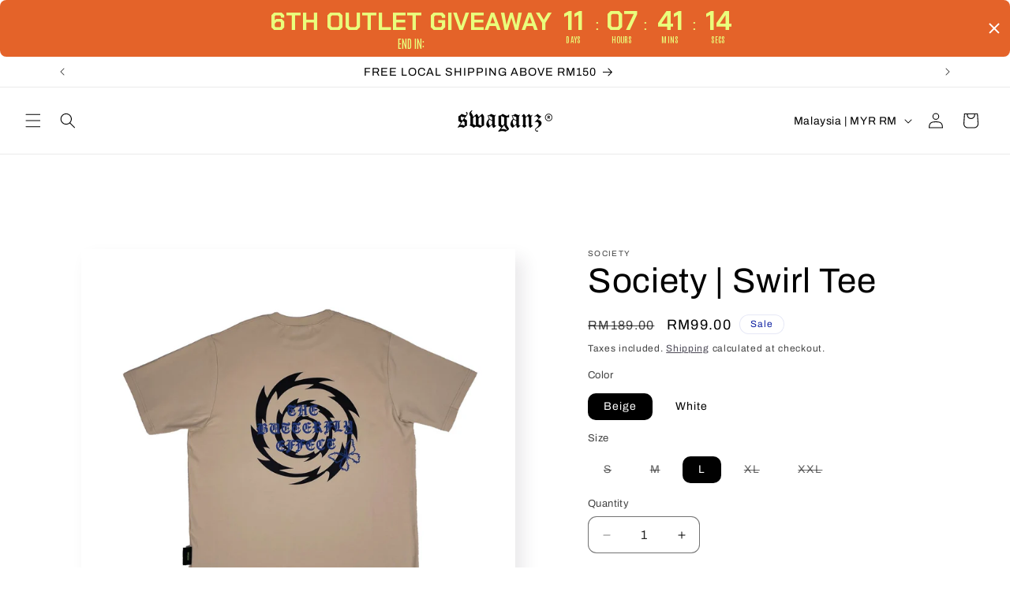

--- FILE ---
content_type: text/plain; charset=utf-8
request_url: https://sp-micro-proxy.b-cdn.net/micro?unique_id=swaganz.myshopify.com
body_size: 4388
content:
{"site":{"free_plan_limit_reached":true,"billing_status":null,"billing_active":true,"pricing_plan_required":false,"settings":{"proof_mobile_position":"Top","proof_desktop_position":"Bottom Right","proof_pop_size":"small","proof_start_delay_time":3,"proof_time_between":3,"proof_display_time":5,"proof_visible":true,"proof_cycle":true,"proof_mobile_enabled":true,"proof_desktop_enabled":true,"proof_tablet_enabled":true,"proof_locale":"en","proof_show_powered_by":false},"site_integrations":[{"id":"1031038","enabled":true,"integration":{"name":"Shopify Purchase","handle":"shopify_api_purchase","pro":false},"settings":{"proof_onclick_new_tab":null,"proof_exclude_pages":["/"],"proof_include_pages":[],"proof_display_pages_mode":"excluded","proof_minimum_activity_sessions":2,"proof_height":110,"proof_bottom":15,"proof_top":10,"proof_right":15,"proof_left":10,"proof_background_color":"#12283a","proof_background_image_url":null,"proof_font_color":"#fff","proof_border_radius":9999,"proof_padding_top":0,"proof_padding_bottom":0,"proof_padding_left":8,"proof_padding_right":16,"proof_icon_color":null,"proof_icon_background_color":null,"proof_hours_before_obscure":20,"proof_minimum_review_rating":5,"proof_highlights_color":"#F89815","proof_display_review":true,"proof_show_review_on_hover":false,"proof_summary_time_range":1440,"proof_summary_minimum_count":10,"proof_show_media":true,"proof_show_message":true,"proof_media_url":null,"proof_media_position":"top","proof_nudge_click_url":null,"proof_icon_url":null,"proof_icon_mode":null,"proof_icon_enabled":false},"template":{"id":"4","body":{"top":"{{first_name}} in {{city}}, {{province}} {{country}}","middle":"Purchased {{product_title}}"},"raw_body":"<top>{{first_name}} in {{city}}, {{province}} {{country}}</top><middle>Purchased {{product_title}}</middle>","locale":"en"}},{"id":"1031037","enabled":true,"integration":{"name":"Shopify Add To Cart","handle":"shopify_storefront_add_to_cart","pro":false},"settings":{"proof_onclick_new_tab":null,"proof_exclude_pages":null,"proof_include_pages":[],"proof_display_pages_mode":"excluded","proof_minimum_activity_sessions":2,"proof_height":110,"proof_bottom":15,"proof_top":10,"proof_right":15,"proof_left":10,"proof_background_color":"#12283a","proof_background_image_url":null,"proof_font_color":"#fff","proof_border_radius":9999,"proof_padding_top":0,"proof_padding_bottom":0,"proof_padding_left":8,"proof_padding_right":16,"proof_icon_color":null,"proof_icon_background_color":null,"proof_hours_before_obscure":100,"proof_minimum_review_rating":5,"proof_highlights_color":"#F89815","proof_display_review":true,"proof_show_review_on_hover":false,"proof_summary_time_range":1440,"proof_summary_minimum_count":10,"proof_show_media":true,"proof_show_message":true,"proof_media_url":null,"proof_media_position":"top","proof_nudge_click_url":null,"proof_icon_url":null,"proof_icon_mode":null,"proof_icon_enabled":false},"template":{"id":"20604","body":{"top":" {{first_name}}","middle":"just ordered {{product_title}}"},"raw_body":"<top> {{first_name}}</top><middle>just ordered {{product_title}}</middle>"}}],"events":[{"id":"241943553","created_at":null,"variables":{"first_name":"Someone","city":"Chemor","province":"Perak","province_code":"PRK","country":"Malaysia","country_code":"MY","product_title":"TRNO | Surround Tee Black"},"click_url":"https://www.swaganz.co/products/trno-surround-tee-black","image_url":"https://cdn.shopify.com/s/files/1/0173/0907/3472/files/2024-02_bdcfef1d-3f6d-40e4-a4a0-c6ad32cade0f.png?v=1751797541","product":{"id":"63468879","product_id":"8934313328873","title":"TRNO | Surround Tee Black","created_at":"2025-05-13T07:08:36.060Z","updated_at":"2025-12-12T08:51:32.504Z","published_at":"2025-05-14T04:47:53.000Z"},"site_integration":{"id":"1031038","enabled":true,"integration":{"name":"Shopify Purchase","handle":"shopify_api_purchase","pro":false},"template":{"id":"4","body":{"top":"{{first_name}} in {{city}}, {{province}} {{country}}","middle":"Purchased {{product_title}}"},"raw_body":"<top>{{first_name}} in {{city}}, {{province}} {{country}}</top><middle>Purchased {{product_title}}</middle>","locale":"en"}}},{"id":"241943198","created_at":"2025-12-11T04:24:55.165Z","variables":{"first_name":"","city":"Kuala Lumpur","province":"Kuala Lumpur","province_code":"14","country":"Malaysia","country_code":"MY","product_title":"TRNO | Surround Tee Black"},"click_url":"https://www.swaganz.co/products/trno-surround-tee-black","image_url":"https://cdn.shopify.com/s/files/1/0173/0907/3472/files/2024-02_bdcfef1d-3f6d-40e4-a4a0-c6ad32cade0f.png?v=1751797541","product":{"id":"63468879","product_id":"8934313328873","title":"TRNO | Surround Tee Black","created_at":"2025-05-13T07:08:36.060Z","updated_at":"2025-12-12T08:51:32.504Z","published_at":"2025-05-14T04:47:53.000Z"},"site_integration":{"id":"1031037","enabled":true,"integration":{"name":"Shopify Add To Cart","handle":"shopify_storefront_add_to_cart","pro":false},"template":{"id":"20604","body":{"top":" {{first_name}}","middle":"just ordered {{product_title}}"},"raw_body":"<top> {{first_name}}</top><middle>just ordered {{product_title}}</middle>"}}},{"id":"241942504","created_at":"2025-12-11T04:07:01.496Z","variables":{"first_name":"","city":"Petaling Jaya","province":"Selangor","province_code":"10","country":"Malaysia","country_code":"MY","product_title":"EGLAF | Sculpta Triangle Logo Tee Navy Blue"},"click_url":"https://www.swaganz.co/products/eglaf-basic-spray-multi-logo-tee-black-copy-2","image_url":"https://cdn.shopify.com/s/files/1/0173/0907/3472/files/2024-01_40283e10-b659-4adb-8671-dc7c0ac2a37c.png?v=1752218911","product":{"id":"63905435","product_id":"8982477701353","title":"EGLAF | Sculpta Triangle Logo Tee Navy Blue","created_at":"2025-07-11T07:26:05.809Z","updated_at":"2025-12-12T11:33:16.793Z","published_at":"2025-07-11T10:00:10.000Z"},"site_integration":{"id":"1031037","enabled":true,"integration":{"name":"Shopify Add To Cart","handle":"shopify_storefront_add_to_cart","pro":false},"template":{"id":"20604","body":{"top":" {{first_name}}","middle":"just ordered {{product_title}}"},"raw_body":"<top> {{first_name}}</top><middle>just ordered {{product_title}}</middle>"}}},{"id":"241937036","created_at":null,"variables":{"first_name":"Someone","city":"PELABUHAN KLAG","province":"Selangor","province_code":"SGR","country":"Malaysia","country_code":"MY","product_title":"KEYNOTE | Sunny Tumbler Yellow"},"click_url":"https://www.swaganz.co/products/keynote-sunny-tumbler-yellow","image_url":"https://cdn.shopify.com/s/files/1/0173/0907/3472/files/Tumbler_g.png?v=1753966195","product":{"id":"64117465","product_id":"9001241444585","title":"KEYNOTE | Sunny Tumbler Yellow","created_at":"2025-07-31T12:35:26.404Z","updated_at":"2025-12-11T02:01:28.197Z","published_at":"2025-07-31T12:35:23.000Z"},"site_integration":{"id":"1031038","enabled":true,"integration":{"name":"Shopify Purchase","handle":"shopify_api_purchase","pro":false},"template":{"id":"4","body":{"top":"{{first_name}} in {{city}}, {{province}} {{country}}","middle":"Purchased {{product_title}}"},"raw_body":"<top>{{first_name}} in {{city}}, {{province}} {{country}}</top><middle>Purchased {{product_title}}</middle>","locale":"en"}}},{"id":"241894737","created_at":"2025-12-10T13:04:52.714Z","variables":{"first_name":"","city":"George Town","province":"Penang","province_code":"07","country":"Malaysia","country_code":"MY","product_title":"Society |Titus Archideck Cargo Brown"},"click_url":"https://www.swaganz.co/products/society-titus-archideck-cargo-brown","image_url":"https://cdn.shopify.com/s/files/1/0173/0907/3472/files/SEPSOCIETYSIZE-15.png?v=1760765633","product":{"id":"64971563","product_id":"9074867306729","title":"Society |Titus Archideck Cargo Brown","created_at":"2025-10-18T05:32:46.319Z","updated_at":"2025-12-12T15:42:59.160Z","published_at":"2025-11-26T12:17:05.000Z"},"site_integration":{"id":"1031037","enabled":true,"integration":{"name":"Shopify Add To Cart","handle":"shopify_storefront_add_to_cart","pro":false},"template":{"id":"20604","body":{"top":" {{first_name}}","middle":"just ordered {{product_title}}"},"raw_body":"<top> {{first_name}}</top><middle>just ordered {{product_title}}</middle>"}}},{"id":"241825509","created_at":"2025-12-09T13:39:39.460Z","variables":{"first_name":"","city":"Kuala Lumpur","province":"Kuala Lumpur","province_code":"14","country":"Malaysia","country_code":"MY","product_title":"KEYNOTE | Workaholic Clock-In Shirt Grey"},"click_url":"https://www.swaganz.co/products/keynote-workaholic-clock-in-shirt-black-copy","image_url":"https://cdn.shopify.com/s/files/1/0173/0907/3472/files/KYNTWORKAHOLICSIZE2-03.png?v=1759572836","product":{"id":"64672752","product_id":"9063591608553","title":"KEYNOTE | Workaholic Clock-In Shirt Grey","created_at":"2025-10-04T10:11:37.914Z","updated_at":"2025-12-12T15:42:57.644Z","published_at":"2025-11-02T10:38:21.000Z"},"site_integration":{"id":"1031037","enabled":true,"integration":{"name":"Shopify Add To Cart","handle":"shopify_storefront_add_to_cart","pro":false},"template":{"id":"20604","body":{"top":" {{first_name}}","middle":"just ordered {{product_title}}"},"raw_body":"<top> {{first_name}}</top><middle>just ordered {{product_title}}</middle>"}}},{"id":"241756565","created_at":null,"variables":{"first_name":"","city":"Taman Prai","province":"Penang","province_code":"07","country":"Malaysia","country_code":"MY","product_title":"EGLAF | R//W Badges Boxy Tee Black"},"click_url":"https://www.swaganz.co/products/eglaf-r-w-badges-boxy-tee-black","image_url":"https://cdn.shopify.com/s/files/1/0173/0907/3472/files/png-07_aa262fb0-e136-47db-8afe-36ad697938d4.png?v=1761042950","product":{"id":"65011962","product_id":"9079721394409","title":"EGLAF | R//W Badges Boxy Tee Black","created_at":"2025-10-21T10:08:13.966Z","updated_at":"2025-12-12T15:42:58.348Z","published_at":"2025-10-29T12:29:26.000Z"},"site_integration":{"id":"1031037","enabled":true,"integration":{"name":"Shopify Add To Cart","handle":"shopify_storefront_add_to_cart","pro":false},"template":{"id":"20604","body":{"top":" {{first_name}}","middle":"just ordered {{product_title}}"},"raw_body":"<top> {{first_name}}</top><middle>just ordered {{product_title}}</middle>"}}},{"id":"241690201","created_at":null,"variables":{"first_name":"","city":"Kuala Lumpur","province":"Kuala Lumpur","province_code":"14","country":"Malaysia","country_code":"MY","product_title":"SOCIETY | Department Tee White"},"click_url":"https://www.swaganz.co/products/society-department-tee-white","image_url":"https://cdn.shopify.com/s/files/1/0173/0907/3472/files/SCT_May-13.png?v=1749714669","product":{"id":"63634895","product_id":"8948629012713","title":"SOCIETY | Department Tee White","created_at":"2025-05-28T09:52:58.946Z","updated_at":"2025-12-12T09:27:02.353Z","published_at":"2025-05-30T13:23:58.000Z"},"site_integration":{"id":"1031037","enabled":true,"integration":{"name":"Shopify Add To Cart","handle":"shopify_storefront_add_to_cart","pro":false},"template":{"id":"20604","body":{"top":" {{first_name}}","middle":"just ordered {{product_title}}"},"raw_body":"<top> {{first_name}}</top><middle>just ordered {{product_title}}</middle>"}}},{"id":"241681107","created_at":null,"variables":{"first_name":"","city":"Singapore","province":"South East","province_code":"04","country":"Singapore","country_code":"SG","product_title":"KEYNOTE | Workaholic JPEG Jorts Black"},"click_url":"https://www.swaganz.co/products/keynote-utility-pocket-denim-short-black-copy","image_url":"https://cdn.shopify.com/s/files/1/0173/0907/3472/files/KYNTWORKAHOLICSIZE-11.png?v=1759573810","product":{"id":"64672758","product_id":"9063592460521","title":"KEYNOTE | Workaholic JPEG Jorts Black","created_at":"2025-10-04T10:26:52.466Z","updated_at":"2025-12-10T11:34:14.136Z","published_at":"2025-11-02T10:38:22.000Z"},"site_integration":{"id":"1031037","enabled":true,"integration":{"name":"Shopify Add To Cart","handle":"shopify_storefront_add_to_cart","pro":false},"template":{"id":"20604","body":{"top":" {{first_name}}","middle":"just ordered {{product_title}}"},"raw_body":"<top> {{first_name}}</top><middle>just ordered {{product_title}}</middle>"}}},{"id":"241680967","created_at":null,"variables":{"first_name":"Someone","city":"Kajang","province":"Selangor","province_code":"SGR","country":"Malaysia","country_code":"MY","product_title":"TRNO | Oversized Shirt Pink"},"click_url":"https://www.swaganz.co/products/trno-oversized-shirt-pink","image_url":"https://cdn.shopify.com/s/files/1/0173/0907/3472/files/15.png?v=1751797950","product":{"id":"63430359","product_id":"8929159217385","title":"TRNO | Oversized Shirt Pink","created_at":"2025-05-06T11:58:49.811Z","updated_at":"2025-12-12T08:52:47.385Z","published_at":"2025-05-06T12:10:22.000Z"},"site_integration":{"id":"1031038","enabled":true,"integration":{"name":"Shopify Purchase","handle":"shopify_api_purchase","pro":false},"template":{"id":"4","body":{"top":"{{first_name}} in {{city}}, {{province}} {{country}}","middle":"Purchased {{product_title}}"},"raw_body":"<top>{{first_name}} in {{city}}, {{province}} {{country}}</top><middle>Purchased {{product_title}}</middle>","locale":"en"}}},{"id":"241664421","created_at":null,"variables":{"first_name":"","city":"Kuala Lumpur","province":"Kuala Lumpur","province_code":"14","country":"Malaysia","country_code":"MY","product_title":"TRNO | Oversized Shirt Pink"},"click_url":"https://www.swaganz.co/products/trno-oversized-shirt-pink","image_url":"https://cdn.shopify.com/s/files/1/0173/0907/3472/files/15.png?v=1751797950","product":{"id":"63430359","product_id":"8929159217385","title":"TRNO | Oversized Shirt Pink","created_at":"2025-05-06T11:58:49.811Z","updated_at":"2025-12-12T08:52:47.385Z","published_at":"2025-05-06T12:10:22.000Z"},"site_integration":{"id":"1031037","enabled":true,"integration":{"name":"Shopify Add To Cart","handle":"shopify_storefront_add_to_cart","pro":false},"template":{"id":"20604","body":{"top":" {{first_name}}","middle":"just ordered {{product_title}}"},"raw_body":"<top> {{first_name}}</top><middle>just ordered {{product_title}}</middle>"}}},{"id":"241639202","created_at":null,"variables":{"first_name":"Someone","city":"pangkor","province":"Perak","province_code":"PRK","country":"Malaysia","country_code":"MY","product_title":"KEYNOTE | Workaholic Look At My Eyes Black"},"click_url":"https://www.swaganz.co/products/keynote-workaholic-wordscape-tee-white-copy","image_url":"https://cdn.shopify.com/s/files/1/0173/0907/3472/files/KYNTWORKAHOLICSIZE2-09.png?v=1758879973","product":{"id":"64634303","product_id":"9058450768105","title":"KEYNOTE | Workaholic Look At My Eyes Black","created_at":"2025-09-26T09:38:14.106Z","updated_at":"2025-12-10T11:53:04.941Z","published_at":"2025-10-04T04:22:29.000Z"},"site_integration":{"id":"1031038","enabled":true,"integration":{"name":"Shopify Purchase","handle":"shopify_api_purchase","pro":false},"template":{"id":"4","body":{"top":"{{first_name}} in {{city}}, {{province}} {{country}}","middle":"Purchased {{product_title}}"},"raw_body":"<top>{{first_name}} in {{city}}, {{province}} {{country}}</top><middle>Purchased {{product_title}}</middle>","locale":"en"}}},{"id":"241630817","created_at":null,"variables":{"first_name":"","city":"Bukit Mertajam","province":"Penang","province_code":"07","country":"Malaysia","country_code":"MY","product_title":"KEYNOTE | Workaholic Off-Day Mini Skirt Light Grey"},"click_url":"https://www.swaganz.co/products/keynote-workaholic-overtime-denim-jorts-blue-copy","image_url":"https://cdn.shopify.com/s/files/1/0173/0907/3472/files/KYNTWORKAHOLICSIZE2-05_bfd91a73-5050-43d1-9ddb-e398771a334e.png?v=1759574684","product":{"id":"64672764","product_id":"9063593869545","title":"KEYNOTE | Workaholic Off-Day Mini Skirt Light Grey","created_at":"2025-10-04T10:42:33.441Z","updated_at":"2025-12-10T11:58:48.974Z","published_at":"2025-11-02T10:37:29.000Z"},"site_integration":{"id":"1031037","enabled":true,"integration":{"name":"Shopify Add To Cart","handle":"shopify_storefront_add_to_cart","pro":false},"template":{"id":"20604","body":{"top":" {{first_name}}","middle":"just ordered {{product_title}}"},"raw_body":"<top> {{first_name}}</top><middle>just ordered {{product_title}}</middle>"}}},{"id":"241627793","created_at":null,"variables":{"first_name":"Someone","city":"Singapore","province":null,"province_code":null,"country":"Singapore","country_code":"SG","product_title":"TRNO | Vintage Stitch Washed Tee Pink"},"click_url":"https://www.swaganz.co/products/trno-mirrorverse-tee-grey-copy","image_url":"https://cdn.shopify.com/s/files/1/0173/0907/3472/files/TRNOFLATLAY-05.png?v=1757501122","product":{"id":"64548255","product_id":"9043158499561","title":"TRNO | Vintage Stitch Washed Tee Pink","created_at":"2025-09-10T10:41:05.195Z","updated_at":"2025-12-12T08:56:22.328Z","published_at":"2025-09-11T07:48:24.000Z"},"site_integration":{"id":"1031038","enabled":true,"integration":{"name":"Shopify Purchase","handle":"shopify_api_purchase","pro":false},"template":{"id":"4","body":{"top":"{{first_name}} in {{city}}, {{province}} {{country}}","middle":"Purchased {{product_title}}"},"raw_body":"<top>{{first_name}} in {{city}}, {{province}} {{country}}</top><middle>Purchased {{product_title}}</middle>","locale":"en"}}},{"id":"241572625","created_at":null,"variables":{"first_name":"","city":"Marabu","province":"Sarawak","province_code":"13","country":"Malaysia","country_code":"MY","product_title":"Society | Titus Leviathan Tee Graphite"},"click_url":"https://www.swaganz.co/products/society-titus-leviathan-tee-graphite","image_url":"https://cdn.shopify.com/s/files/1/0173/0907/3472/files/SEPSOCIETYSIZE-02.png?v=1760513236","product":{"id":"64918609","product_id":"9072088219881","title":"Society | Titus Leviathan Tee Graphite","created_at":"2025-10-15T07:05:13.152Z","updated_at":"2025-12-12T15:42:58.471Z","published_at":"2025-10-15T08:06:21.000Z"},"site_integration":{"id":"1031037","enabled":true,"integration":{"name":"Shopify Add To Cart","handle":"shopify_storefront_add_to_cart","pro":false},"template":{"id":"20604","body":{"top":" {{first_name}}","middle":"just ordered {{product_title}}"},"raw_body":"<top> {{first_name}}</top><middle>just ordered {{product_title}}</middle>"}}},{"id":"241568163","created_at":null,"variables":{"first_name":"","city":"Kuala Lumpur","province":"Kuala Lumpur","province_code":"14","country":"Malaysia","country_code":"MY","product_title":"Dissyco x Swaganz | Landmark Tee Cream White"},"click_url":"https://www.swaganz.co/products/dissyco-x-swaganz-landmark-tee-cream-white","image_url":"https://cdn.shopify.com/s/files/1/0173/0907/3472/files/a7e34de44eaf4f1a8819da1fc21abd8b.png?v=1722256848","product":{"id":"60780427","product_id":"8716798853353","title":"Dissyco x Swaganz | Landmark Tee Cream White","created_at":"2024-07-29T12:39:45.000Z","updated_at":"2025-11-01T07:52:16.944Z","published_at":"2025-08-12T07:27:16.000Z"},"site_integration":{"id":"1031037","enabled":true,"integration":{"name":"Shopify Add To Cart","handle":"shopify_storefront_add_to_cart","pro":false},"template":{"id":"20604","body":{"top":" {{first_name}}","middle":"just ordered {{product_title}}"},"raw_body":"<top> {{first_name}}</top><middle>just ordered {{product_title}}</middle>"}}},{"id":"241563216","created_at":null,"variables":{"first_name":"","city":"Brześć Kujawski","province":"Kujawsko-Pomorskie","province_code":"04","country":"Poland","country_code":"PL","product_title":"KEYNOTE | Workaholic Work Cycle Tee Navy"},"click_url":"https://www.swaganz.co/products/keynote-workaholic-meeting-faces-tee-cream-copy","image_url":"https://cdn.shopify.com/s/files/1/0173/0907/3472/files/KYNTWORKAHOLICSIZE3-12.png?v=1758876594","product":{"id":"64634236","product_id":"9058427011305","title":"KEYNOTE | Workaholic Work Cycle Tee Navy","created_at":"2025-09-26T08:48:03.551Z","updated_at":"2025-12-12T15:42:57.217Z","published_at":"2025-10-04T04:22:27.000Z"},"site_integration":{"id":"1031037","enabled":true,"integration":{"name":"Shopify Add To Cart","handle":"shopify_storefront_add_to_cart","pro":false},"template":{"id":"20604","body":{"top":" {{first_name}}","middle":"just ordered {{product_title}}"},"raw_body":"<top> {{first_name}}</top><middle>just ordered {{product_title}}</middle>"}}},{"id":"241538266","created_at":null,"variables":{"first_name":"","city":"Singapore","province":"South West","province_code":"05","country":"Singapore","country_code":"SG","product_title":"TRNO | Vintage Stitch Washed Tee Pink"},"click_url":"https://www.swaganz.co/products/trno-mirrorverse-tee-grey-copy","image_url":"https://cdn.shopify.com/s/files/1/0173/0907/3472/files/TRNOFLATLAY-05.png?v=1757501122","product":{"id":"64548255","product_id":"9043158499561","title":"TRNO | Vintage Stitch Washed Tee Pink","created_at":"2025-09-10T10:41:05.195Z","updated_at":"2025-12-12T08:56:22.328Z","published_at":"2025-09-11T07:48:24.000Z"},"site_integration":{"id":"1031037","enabled":true,"integration":{"name":"Shopify Add To Cart","handle":"shopify_storefront_add_to_cart","pro":false},"template":{"id":"20604","body":{"top":" {{first_name}}","middle":"just ordered {{product_title}}"},"raw_body":"<top> {{first_name}}</top><middle>just ordered {{product_title}}</middle>"}}},{"id":"241517864","created_at":null,"variables":{"first_name":"Someone","city":"Johor Bahru","province":"Johor","province_code":"JHR","country":"Malaysia","country_code":"MY","product_title":"TRNO | Jersey Blue"},"click_url":"https://www.swaganz.co/products/trno-jersey-blue","image_url":"https://cdn.shopify.com/s/files/1/0173/0907/3472/files/2024_7c963451-a6c2-447c-9018-ae293bc716c6.png?v=1755417132","product":{"id":"64113732","product_id":"9000179007721","title":"TRNO | Jersey Blue","created_at":"2025-07-30T10:29:55.077Z","updated_at":"2025-12-12T09:02:10.121Z","published_at":"2025-07-30T10:29:52.000Z"},"site_integration":{"id":"1031038","enabled":true,"integration":{"name":"Shopify Purchase","handle":"shopify_api_purchase","pro":false},"template":{"id":"4","body":{"top":"{{first_name}} in {{city}}, {{province}} {{country}}","middle":"Purchased {{product_title}}"},"raw_body":"<top>{{first_name}} in {{city}}, {{province}} {{country}}</top><middle>Purchased {{product_title}}</middle>","locale":"en"}}},{"id":"241516371","created_at":null,"variables":{"first_name":"","city":"Singapore","province":"North East","province_code":"02","country":"Singapore","country_code":"SG","product_title":"TRNO | Jersey Blue"},"click_url":"https://www.swaganz.co/products/trno-jersey-blue","image_url":"https://cdn.shopify.com/s/files/1/0173/0907/3472/files/2024_7c963451-a6c2-447c-9018-ae293bc716c6.png?v=1755417132","product":{"id":"64113732","product_id":"9000179007721","title":"TRNO | Jersey Blue","created_at":"2025-07-30T10:29:55.077Z","updated_at":"2025-12-12T09:02:10.121Z","published_at":"2025-07-30T10:29:52.000Z"},"site_integration":{"id":"1031037","enabled":true,"integration":{"name":"Shopify Add To Cart","handle":"shopify_storefront_add_to_cart","pro":false},"template":{"id":"20604","body":{"top":" {{first_name}}","middle":"just ordered {{product_title}}"},"raw_body":"<top> {{first_name}}</top><middle>just ordered {{product_title}}</middle>"}}},{"id":"241484883","created_at":null,"variables":{"first_name":"Someone","city":"Montkiara","province":"Kuala Lumpur","province_code":"KUL","country":"Malaysia","country_code":"MY","product_title":"EGLAF | R//W Wings Boxy Tee White"},"click_url":"https://www.swaganz.co/products/eglaf-sculpta-triangle-emblem-tee-cream-white-copy-1","image_url":"https://cdn.shopify.com/s/files/1/0173/0907/3472/files/2024-08_624dd8e8-f3c6-4d15-b770-f599cebd2949.png?v=1761039600","product":{"id":"65011911","product_id":"9079526326505","title":"EGLAF | R//W Wings Boxy Tee White","created_at":"2025-10-21T09:27:07.491Z","updated_at":"2025-12-12T11:27:02.299Z","published_at":"2025-10-29T12:29:23.000Z"},"site_integration":{"id":"1031038","enabled":true,"integration":{"name":"Shopify Purchase","handle":"shopify_api_purchase","pro":false},"template":{"id":"4","body":{"top":"{{first_name}} in {{city}}, {{province}} {{country}}","middle":"Purchased {{product_title}}"},"raw_body":"<top>{{first_name}} in {{city}}, {{province}} {{country}}</top><middle>Purchased {{product_title}}</middle>","locale":"en"}}},{"id":"241480961","created_at":null,"variables":{"first_name":"","city":"Petaling Jaya","province":"Selangor","province_code":"10","country":"Malaysia","country_code":"MY","product_title":"KEYNOTE | Aqua Title Crop Top Black"},"click_url":"https://www.swaganz.co/products/keynote-aqua-title-crop-top-black","image_url":"https://cdn.shopify.com/s/files/1/0173/0907/3472/files/27.png?v=1753978501","product":{"id":"64118690","product_id":"9001408233705","title":"KEYNOTE | Aqua Title Crop Top Black","created_at":"2025-07-31T16:14:13.400Z","updated_at":"2025-11-07T01:47:59.139Z","published_at":"2025-08-01T08:09:08.000Z"},"site_integration":{"id":"1031037","enabled":true,"integration":{"name":"Shopify Add To Cart","handle":"shopify_storefront_add_to_cart","pro":false},"template":{"id":"20604","body":{"top":" {{first_name}}","middle":"just ordered {{product_title}}"},"raw_body":"<top> {{first_name}}</top><middle>just ordered {{product_title}}</middle>"}}},{"id":"241479134","created_at":null,"variables":{"first_name":"Someone","city":"Tawau","province":"Sabah","province_code":"SBH","country":"Malaysia","country_code":"MY","product_title":"EGLAF | Flaming Serpent Tee Blue"},"click_url":"https://www.swaganz.co/products/eglaf-flaming-serpent-tee-blue","image_url":"https://cdn.shopify.com/s/files/1/0173/0907/3472/files/b079944984c9cf092faa8a62a734073a.png?v=1736597527","product":{"id":"62325610","product_id":"8835090743529","title":"EGLAF | Flaming Serpent Tee Blue","created_at":"2025-01-11T12:11:25.636Z","updated_at":"2025-12-04T07:49:38.994Z","published_at":"2025-01-11T12:11:23.000Z"},"site_integration":{"id":"1031038","enabled":true,"integration":{"name":"Shopify Purchase","handle":"shopify_api_purchase","pro":false},"template":{"id":"4","body":{"top":"{{first_name}} in {{city}}, {{province}} {{country}}","middle":"Purchased {{product_title}}"},"raw_body":"<top>{{first_name}} in {{city}}, {{province}} {{country}}</top><middle>Purchased {{product_title}}</middle>","locale":"en"}}},{"id":"241464875","created_at":null,"variables":{"first_name":"Someone","city":"Singapore","province":null,"province_code":null,"country":"Singapore","country_code":"SG","product_title":"KEYNOTE | Striped Mini Shorts Blue"},"click_url":"https://www.swaganz.co/products/keynote-striped-mini-shorts-blue","image_url":"https://cdn.shopify.com/s/files/1/0173/0907/3472/files/17_223678dd-c603-4675-8370-49daa30be8c0.png?v=1753977521","product":{"id":"64118622","product_id":"9001403711721","title":"KEYNOTE | Striped Mini Shorts Blue","created_at":"2025-07-31T15:57:20.935Z","updated_at":"2025-12-04T02:12:18.736Z","published_at":"2025-08-01T08:09:09.000Z"},"site_integration":{"id":"1031038","enabled":true,"integration":{"name":"Shopify Purchase","handle":"shopify_api_purchase","pro":false},"template":{"id":"4","body":{"top":"{{first_name}} in {{city}}, {{province}} {{country}}","middle":"Purchased {{product_title}}"},"raw_body":"<top>{{first_name}} in {{city}}, {{province}} {{country}}</top><middle>Purchased {{product_title}}</middle>","locale":"en"}}},{"id":"241328779","created_at":null,"variables":{"first_name":"","city":"Ipoh","province":"Perak","province_code":"08","country":"Malaysia","country_code":"MY","product_title":"KEYNOTE | Love Stitches Tee Baby Blue"},"click_url":"https://www.swaganz.co/products/keynote-love-stitches-tee-baby-blue","image_url":"https://cdn.shopify.com/s/files/1/0173/0907/3472/files/1-07_8284e07a-5f5b-47ae-8f90-f0bb0abd95e3.png?v=1739797647","product":{"id":"62626391","product_id":"8857946620137","title":"KEYNOTE | Love Stitches Tee Baby Blue","created_at":"2025-02-17T12:44:53.435Z","updated_at":"2025-11-01T18:36:36.876Z","published_at":"2025-02-22T03:58:35.000Z"},"site_integration":{"id":"1031037","enabled":true,"integration":{"name":"Shopify Add To Cart","handle":"shopify_storefront_add_to_cart","pro":false},"template":{"id":"20604","body":{"top":" {{first_name}}","middle":"just ordered {{product_title}}"},"raw_body":"<top> {{first_name}}</top><middle>just ordered {{product_title}}</middle>"}}}]}}